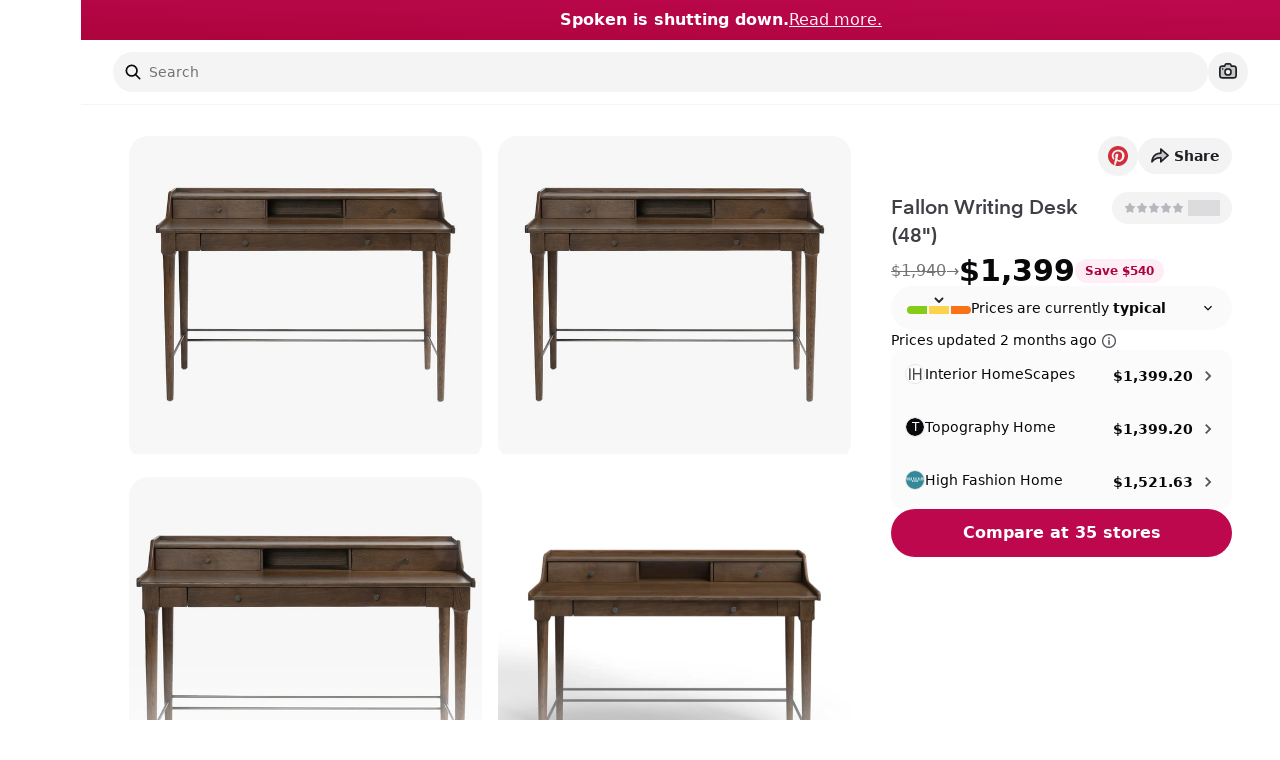

--- FILE ---
content_type: application/javascript; charset=utf-8
request_url: https://www.spoken.io/_next/static/chunks/9076-5fedf74bab86c5c7.js
body_size: 14300
content:
!function(){try{var e="undefined"!=typeof window?window:"undefined"!=typeof global?global:"undefined"!=typeof self?self:{},t=(new e.Error).stack;t&&(e._sentryDebugIds=e._sentryDebugIds||{},e._sentryDebugIds[t]="888f2a17-fa63-49c4-9dee-03292bcfd33a",e._sentryDebugIdIdentifier="sentry-dbid-888f2a17-fa63-49c4-9dee-03292bcfd33a")}catch(e){}}(),function(){try{var e="undefined"!=typeof window?window:"undefined"!=typeof global?global:"undefined"!=typeof self?self:{},t=(new e.Error).stack;t&&(e._sentryDebugIds=e._sentryDebugIds||{},e._sentryDebugIds[t]="888f2a17-fa63-49c4-9dee-03292bcfd33a",e._sentryDebugIdIdentifier="sentry-dbid-888f2a17-fa63-49c4-9dee-03292bcfd33a")}catch(e){}}();var _sentryModuleMetadataGlobal="undefined"!=typeof window?window:"undefined"!=typeof global?global:"undefined"!=typeof self?self:{};_sentryModuleMetadataGlobal._sentryModuleMetadata=_sentryModuleMetadataGlobal._sentryModuleMetadata||{},_sentryModuleMetadataGlobal._sentryModuleMetadata[new _sentryModuleMetadataGlobal.Error().stack]=Object.assign({},_sentryModuleMetadataGlobal._sentryModuleMetadata[new _sentryModuleMetadataGlobal.Error().stack],{"_sentryBundlerPluginAppKey:5ahnbiou00gfIcPheynuecIoksZWNJStdHQXwbwVXEc=":!0});var _global="undefined"!=typeof window?window:"undefined"!=typeof global?global:"undefined"!=typeof self?self:{};"use strict";_global.SENTRY_RELEASE={id:"78f64a298e5c50cbd6f60eb641b9a7d2829c1aa1"},(self.webpackChunk_N_E=self.webpackChunk_N_E||[]).push([[9076],{59076:function(e,t,r){let a;r.d(t,{Ry:function(){return e4},Z_:function(){return eU},z:function(){return c}});var n,i,s,d,u,o,l,c={};r.r(c),r.d(c,{BRAND:function(){return eP},DIRTY:function(){return O},EMPTY_PATH:function(){return x},INVALID:function(){return T},NEVER:function(){return ty},OK:function(){return C},ParseStatus:function(){return Z},Schema:function(){return P},ZodAny:function(){return eu},ZodArray:function(){return eh},ZodBigInt:function(){return er},ZodBoolean:function(){return ea},ZodBranded:function(){return eM},ZodCatch:function(){return eE},ZodDate:function(){return en},ZodDefault:function(){return eI},ZodDiscriminatedUnion:function(){return e_},ZodEffects:function(){return eA},ZodEnum:function(){return eO},ZodError:function(){return _},ZodFirstPartyTypeKind:function(){return l},ZodFunction:function(){return ex},ZodIntersection:function(){return ey},ZodIssueCode:function(){return f},ZodLazy:function(){return ew},ZodLiteral:function(){return eZ},ZodMap:function(){return eb},ZodNaN:function(){return eR},ZodNativeEnum:function(){return eC},ZodNever:function(){return el},ZodNull:function(){return ed},ZodNullable:function(){return ej},ZodNumber:function(){return et},ZodObject:function(){return ep},ZodOptional:function(){return eS},ZodParsedType:function(){return h},ZodPipeline:function(){return e$},ZodPromise:function(){return eN},ZodReadonly:function(){return eF},ZodRecord:function(){return ev},ZodSchema:function(){return P},ZodSet:function(){return ek},ZodString:function(){return ee},ZodSymbol:function(){return ei},ZodTransformer:function(){return eA},ZodTuple:function(){return eg},ZodType:function(){return P},ZodUndefined:function(){return es},ZodUnion:function(){return ef},ZodUnknown:function(){return eo},ZodVoid:function(){return ec},addIssueToContext:function(){return w},any:function(){return eX},array:function(){return e9},bigint:function(){return eW},boolean:function(){return eq},coerce:function(){return t_},custom:function(){return eL},date:function(){return eG},datetimeRegex:function(){return Q},defaultErrorMap:function(){return y},discriminatedUnion:function(){return e5},effect:function(){return tu},enum:function(){return ti},function:function(){return tr},getErrorMap:function(){return b},getParsedType:function(){return p},instanceof:function(){return eV},intersection:function(){return e6},isAborted:function(){return N},isAsync:function(){return j},isDirty:function(){return A},isValid:function(){return S},late:function(){return ez},lazy:function(){return ta},literal:function(){return tn},makeIssue:function(){return k},map:function(){return te},nan:function(){return eB},nativeEnum:function(){return ts},never:function(){return e0},null:function(){return eH},nullable:function(){return tl},number:function(){return eK},object:function(){return e4},objectUtil:function(){return u},oboolean:function(){return tm},onumber:function(){return tf},optional:function(){return to},ostring:function(){return tp},pipeline:function(){return th},preprocess:function(){return tc},promise:function(){return td},quotelessJson:function(){return m},record:function(){return e7},set:function(){return tt},setErrorMap:function(){return v},strictObject:function(){return e2},string:function(){return eU},symbol:function(){return eJ},transformer:function(){return tu},tuple:function(){return e8},undefined:function(){return eY},union:function(){return e3},unknown:function(){return eQ},util:function(){return d},void:function(){return e1}}),(n=d||(d={})).assertEqual=e=>{},n.assertIs=function(e){},n.assertNever=function(e){throw Error()},n.arrayToEnum=e=>{let t={};for(let r of e)t[r]=r;return t},n.getValidEnumValues=e=>{let t=n.objectKeys(e).filter(t=>"number"!=typeof e[e[t]]),r={};for(let a of t)r[a]=e[a];return n.objectValues(r)},n.objectValues=e=>n.objectKeys(e).map(function(t){return e[t]}),n.objectKeys="function"==typeof Object.keys?e=>Object.keys(e):e=>{let t=[];for(let r in e)Object.prototype.hasOwnProperty.call(e,r)&&t.push(r);return t},n.find=(e,t)=>{for(let r of e)if(t(r))return r},n.isInteger="function"==typeof Number.isInteger?e=>Number.isInteger(e):e=>"number"==typeof e&&Number.isFinite(e)&&Math.floor(e)===e,n.joinValues=function(e,t=" | "){return e.map(e=>"string"==typeof e?`'${e}'`:e).join(t)},n.jsonStringifyReplacer=(e,t)=>"bigint"==typeof t?t.toString():t,(u||(u={})).mergeShapes=(e,t)=>({...e,...t});let h=d.arrayToEnum(["string","nan","number","integer","float","boolean","date","bigint","symbol","function","undefined","null","array","object","unknown","promise","void","never","map","set"]),p=e=>{switch(typeof e){case"undefined":return h.undefined;case"string":return h.string;case"number":return Number.isNaN(e)?h.nan:h.number;case"boolean":return h.boolean;case"function":return h.function;case"bigint":return h.bigint;case"symbol":return h.symbol;case"object":if(Array.isArray(e))return h.array;if(null===e)return h.null;if(e.then&&"function"==typeof e.then&&e.catch&&"function"==typeof e.catch)return h.promise;if("undefined"!=typeof Map&&e instanceof Map)return h.map;if("undefined"!=typeof Set&&e instanceof Set)return h.set;if("undefined"!=typeof Date&&e instanceof Date)return h.date;return h.object;default:return h.unknown}},f=d.arrayToEnum(["invalid_type","invalid_literal","custom","invalid_union","invalid_union_discriminator","invalid_enum_value","unrecognized_keys","invalid_arguments","invalid_return_type","invalid_date","invalid_string","too_small","too_big","invalid_intersection_types","not_multiple_of","not_finite"]),m=e=>JSON.stringify(e,null,2).replace(/"([^"]+)":/g,"$1:");class _ extends Error{get errors(){return this.issues}constructor(e){super(),this.issues=[],this.addIssue=e=>{this.issues=[...this.issues,e]},this.addIssues=(e=[])=>{this.issues=[...this.issues,...e]};let t=new.target.prototype;Object.setPrototypeOf?Object.setPrototypeOf(this,t):this.__proto__=t,this.name="ZodError",this.issues=e}format(e){let t=e||function(e){return e.message},r={_errors:[]},a=e=>{for(let n of e.issues)if("invalid_union"===n.code)n.unionErrors.map(a);else if("invalid_return_type"===n.code)a(n.returnTypeError);else if("invalid_arguments"===n.code)a(n.argumentsError);else if(0===n.path.length)r._errors.push(t(n));else{let e=r,a=0;for(;a<n.path.length;){let r=n.path[a];a===n.path.length-1?(e[r]=e[r]||{_errors:[]},e[r]._errors.push(t(n))):e[r]=e[r]||{_errors:[]},e=e[r],a++}}};return a(this),r}static assert(e){if(!(e instanceof _))throw Error(`Not a ZodError: ${e}`)}toString(){return this.message}get message(){return JSON.stringify(this.issues,d.jsonStringifyReplacer,2)}get isEmpty(){return 0===this.issues.length}flatten(e=e=>e.message){let t={},r=[];for(let a of this.issues)a.path.length>0?(t[a.path[0]]=t[a.path[0]]||[],t[a.path[0]].push(e(a))):r.push(e(a));return{formErrors:r,fieldErrors:t}}get formErrors(){return this.flatten()}}_.create=e=>new _(e);var y=(e,t)=>{let r;switch(e.code){case f.invalid_type:r=e.received===h.undefined?"Required":`Expected ${e.expected}, received ${e.received}`;break;case f.invalid_literal:r=`Invalid literal value, expected ${JSON.stringify(e.expected,d.jsonStringifyReplacer)}`;break;case f.unrecognized_keys:r=`Unrecognized key(s) in object: ${d.joinValues(e.keys,", ")}`;break;case f.invalid_union:r="Invalid input";break;case f.invalid_union_discriminator:r=`Invalid discriminator value. Expected ${d.joinValues(e.options)}`;break;case f.invalid_enum_value:r=`Invalid enum value. Expected ${d.joinValues(e.options)}, received '${e.received}'`;break;case f.invalid_arguments:r="Invalid function arguments";break;case f.invalid_return_type:r="Invalid function return type";break;case f.invalid_date:r="Invalid date";break;case f.invalid_string:"object"==typeof e.validation?"includes"in e.validation?(r=`Invalid input: must include "${e.validation.includes}"`,"number"==typeof e.validation.position&&(r=`${r} at one or more positions greater than or equal to ${e.validation.position}`)):"startsWith"in e.validation?r=`Invalid input: must start with "${e.validation.startsWith}"`:"endsWith"in e.validation?r=`Invalid input: must end with "${e.validation.endsWith}"`:d.assertNever(e.validation):r="regex"!==e.validation?`Invalid ${e.validation}`:"Invalid";break;case f.too_small:r="array"===e.type?`Array must contain ${e.exact?"exactly":e.inclusive?"at least":"more than"} ${e.minimum} element(s)`:"string"===e.type?`String must contain ${e.exact?"exactly":e.inclusive?"at least":"over"} ${e.minimum} character(s)`:"number"===e.type?`Number must be ${e.exact?"exactly equal to ":e.inclusive?"greater than or equal to ":"greater than "}${e.minimum}`:"date"===e.type?`Date must be ${e.exact?"exactly equal to ":e.inclusive?"greater than or equal to ":"greater than "}${new Date(Number(e.minimum))}`:"Invalid input";break;case f.too_big:r="array"===e.type?`Array must contain ${e.exact?"exactly":e.inclusive?"at most":"less than"} ${e.maximum} element(s)`:"string"===e.type?`String must contain ${e.exact?"exactly":e.inclusive?"at most":"under"} ${e.maximum} character(s)`:"number"===e.type?`Number must be ${e.exact?"exactly":e.inclusive?"less than or equal to":"less than"} ${e.maximum}`:"bigint"===e.type?`BigInt must be ${e.exact?"exactly":e.inclusive?"less than or equal to":"less than"} ${e.maximum}`:"date"===e.type?`Date must be ${e.exact?"exactly":e.inclusive?"smaller than or equal to":"smaller than"} ${new Date(Number(e.maximum))}`:"Invalid input";break;case f.custom:r="Invalid input";break;case f.invalid_intersection_types:r="Intersection results could not be merged";break;case f.not_multiple_of:r=`Number must be a multiple of ${e.multipleOf}`;break;case f.not_finite:r="Number must be finite";break;default:r=t.defaultError,d.assertNever(e)}return{message:r}};let g=y;function v(e){g=e}function b(){return g}let k=e=>{let{data:t,path:r,errorMaps:a,issueData:n}=e,i=[...r,...n.path||[]],s={...n,path:i};if(void 0!==n.message)return{...n,path:i,message:n.message};let d="";for(let e of a.filter(e=>!!e).slice().reverse())d=e(s,{data:t,defaultError:d}).message;return{...n,path:i,message:d}},x=[];function w(e,t){let r=g,a=k({issueData:t,data:e.data,path:e.path,errorMaps:[e.common.contextualErrorMap,e.schemaErrorMap,r,r===y?void 0:y].filter(e=>!!e)});e.common.issues.push(a)}class Z{constructor(){this.value="valid"}dirty(){"valid"===this.value&&(this.value="dirty")}abort(){"aborted"!==this.value&&(this.value="aborted")}static mergeArray(e,t){let r=[];for(let a of t){if("aborted"===a.status)return T;"dirty"===a.status&&e.dirty(),r.push(a.value)}return{status:e.value,value:r}}static async mergeObjectAsync(e,t){let r=[];for(let e of t){let t=await e.key,a=await e.value;r.push({key:t,value:a})}return Z.mergeObjectSync(e,r)}static mergeObjectSync(e,t){let r={};for(let a of t){let{key:t,value:n}=a;if("aborted"===t.status||"aborted"===n.status)return T;"dirty"===t.status&&e.dirty(),"dirty"===n.status&&e.dirty(),"__proto__"!==t.value&&(void 0!==n.value||a.alwaysSet)&&(r[t.value]=n.value)}return{status:e.value,value:r}}}let T=Object.freeze({status:"aborted"}),O=e=>({status:"dirty",value:e}),C=e=>({status:"valid",value:e}),N=e=>"aborted"===e.status,A=e=>"dirty"===e.status,S=e=>"valid"===e.status,j=e=>"undefined"!=typeof Promise&&e instanceof Promise;(i=o||(o={})).errToObj=e=>"string"==typeof e?{message:e}:e||{},i.toString=e=>"string"==typeof e?e:e?.message;class I{constructor(e,t,r,a){this._cachedPath=[],this.parent=e,this.data=t,this._path=r,this._key=a}get path(){return this._cachedPath.length||(Array.isArray(this._key)?this._cachedPath.push(...this._path,...this._key):this._cachedPath.push(...this._path,this._key)),this._cachedPath}}let E=(e,t)=>{if(S(t))return{success:!0,data:t.value};if(!e.common.issues.length)throw Error("Validation failed but no issues detected.");return{success:!1,get error(){if(this._error)return this._error;let t=new _(e.common.issues);return this._error=t,this._error}}};function R(e){if(!e)return{};let{errorMap:t,invalid_type_error:r,required_error:a,description:n}=e;if(t&&(r||a))throw Error('Can\'t use "invalid_type_error" or "required_error" in conjunction with custom error map.');return t?{errorMap:t,description:n}:{errorMap:(t,n)=>{let{message:i}=e;return"invalid_enum_value"===t.code?{message:i??n.defaultError}:void 0===n.data?{message:i??a??n.defaultError}:"invalid_type"!==t.code?{message:n.defaultError}:{message:i??r??n.defaultError}},description:n}}class P{get description(){return this._def.description}_getType(e){return p(e.data)}_getOrReturnCtx(e,t){return t||{common:e.parent.common,data:e.data,parsedType:p(e.data),schemaErrorMap:this._def.errorMap,path:e.path,parent:e.parent}}_processInputParams(e){return{status:new Z,ctx:{common:e.parent.common,data:e.data,parsedType:p(e.data),schemaErrorMap:this._def.errorMap,path:e.path,parent:e.parent}}}_parseSync(e){let t=this._parse(e);if(j(t))throw Error("Synchronous parse encountered promise.");return t}_parseAsync(e){return Promise.resolve(this._parse(e))}parse(e,t){let r=this.safeParse(e,t);if(r.success)return r.data;throw r.error}safeParse(e,t){let r={common:{issues:[],async:t?.async??!1,contextualErrorMap:t?.errorMap},path:t?.path||[],schemaErrorMap:this._def.errorMap,parent:null,data:e,parsedType:p(e)},a=this._parseSync({data:e,path:r.path,parent:r});return E(r,a)}"~validate"(e){let t={common:{issues:[],async:!!this["~standard"].async},path:[],schemaErrorMap:this._def.errorMap,parent:null,data:e,parsedType:p(e)};if(!this["~standard"].async)try{let r=this._parseSync({data:e,path:[],parent:t});return S(r)?{value:r.value}:{issues:t.common.issues}}catch(e){e?.message?.toLowerCase()?.includes("encountered")&&(this["~standard"].async=!0),t.common={issues:[],async:!0}}return this._parseAsync({data:e,path:[],parent:t}).then(e=>S(e)?{value:e.value}:{issues:t.common.issues})}async parseAsync(e,t){let r=await this.safeParseAsync(e,t);if(r.success)return r.data;throw r.error}async safeParseAsync(e,t){let r={common:{issues:[],contextualErrorMap:t?.errorMap,async:!0},path:t?.path||[],schemaErrorMap:this._def.errorMap,parent:null,data:e,parsedType:p(e)},a=this._parse({data:e,path:r.path,parent:r});return E(r,await (j(a)?a:Promise.resolve(a)))}refine(e,t){let r=e=>"string"==typeof t||void 0===t?{message:t}:"function"==typeof t?t(e):t;return this._refinement((t,a)=>{let n=e(t),i=()=>a.addIssue({code:f.custom,...r(t)});return"undefined"!=typeof Promise&&n instanceof Promise?n.then(e=>!!e||(i(),!1)):!!n||(i(),!1)})}refinement(e,t){return this._refinement((r,a)=>!!e(r)||(a.addIssue("function"==typeof t?t(r,a):t),!1))}_refinement(e){return new eA({schema:this,typeName:l.ZodEffects,effect:{type:"refinement",refinement:e}})}superRefine(e){return this._refinement(e)}constructor(e){this.spa=this.safeParseAsync,this._def=e,this.parse=this.parse.bind(this),this.safeParse=this.safeParse.bind(this),this.parseAsync=this.parseAsync.bind(this),this.safeParseAsync=this.safeParseAsync.bind(this),this.spa=this.spa.bind(this),this.refine=this.refine.bind(this),this.refinement=this.refinement.bind(this),this.superRefine=this.superRefine.bind(this),this.optional=this.optional.bind(this),this.nullable=this.nullable.bind(this),this.nullish=this.nullish.bind(this),this.array=this.array.bind(this),this.promise=this.promise.bind(this),this.or=this.or.bind(this),this.and=this.and.bind(this),this.transform=this.transform.bind(this),this.brand=this.brand.bind(this),this.default=this.default.bind(this),this.catch=this.catch.bind(this),this.describe=this.describe.bind(this),this.pipe=this.pipe.bind(this),this.readonly=this.readonly.bind(this),this.isNullable=this.isNullable.bind(this),this.isOptional=this.isOptional.bind(this),this["~standard"]={version:1,vendor:"zod",validate:e=>this["~validate"](e)}}optional(){return eS.create(this,this._def)}nullable(){return ej.create(this,this._def)}nullish(){return this.nullable().optional()}array(){return eh.create(this)}promise(){return eN.create(this,this._def)}or(e){return ef.create([this,e],this._def)}and(e){return ey.create(this,e,this._def)}transform(e){return new eA({...R(this._def),schema:this,typeName:l.ZodEffects,effect:{type:"transform",transform:e}})}default(e){return new eI({...R(this._def),innerType:this,defaultValue:"function"==typeof e?e:()=>e,typeName:l.ZodDefault})}brand(){return new eM({typeName:l.ZodBranded,type:this,...R(this._def)})}catch(e){return new eE({...R(this._def),innerType:this,catchValue:"function"==typeof e?e:()=>e,typeName:l.ZodCatch})}describe(e){return new this.constructor({...this._def,description:e})}pipe(e){return e$.create(this,e)}readonly(){return eF.create(this)}isOptional(){return this.safeParse(void 0).success}isNullable(){return this.safeParse(null).success}}let M=/^c[^\s-]{8,}$/i,$=/^[0-9a-z]+$/,F=/^[0-9A-HJKMNP-TV-Z]{26}$/i,D=/^[0-9a-fA-F]{8}\b-[0-9a-fA-F]{4}\b-[0-9a-fA-F]{4}\b-[0-9a-fA-F]{4}\b-[0-9a-fA-F]{12}$/i,L=/^[a-z0-9_-]{21}$/i,z=/^[A-Za-z0-9-_]+\.[A-Za-z0-9-_]+\.[A-Za-z0-9-_]*$/,V=/^[-+]?P(?!$)(?:(?:[-+]?\d+Y)|(?:[-+]?\d+[.,]\d+Y$))?(?:(?:[-+]?\d+M)|(?:[-+]?\d+[.,]\d+M$))?(?:(?:[-+]?\d+W)|(?:[-+]?\d+[.,]\d+W$))?(?:(?:[-+]?\d+D)|(?:[-+]?\d+[.,]\d+D$))?(?:T(?=[\d+-])(?:(?:[-+]?\d+H)|(?:[-+]?\d+[.,]\d+H$))?(?:(?:[-+]?\d+M)|(?:[-+]?\d+[.,]\d+M$))?(?:[-+]?\d+(?:[.,]\d+)?S)?)??$/,U=/^(?!\.)(?!.*\.\.)([A-Z0-9_'+\-\.]*)[A-Z0-9_+-]@([A-Z0-9][A-Z0-9\-]*\.)+[A-Z]{2,}$/i,K=/^(?:(?:25[0-5]|2[0-4][0-9]|1[0-9][0-9]|[1-9][0-9]|[0-9])\.){3}(?:25[0-5]|2[0-4][0-9]|1[0-9][0-9]|[1-9][0-9]|[0-9])$/,B=/^(?:(?:25[0-5]|2[0-4][0-9]|1[0-9][0-9]|[1-9][0-9]|[0-9])\.){3}(?:25[0-5]|2[0-4][0-9]|1[0-9][0-9]|[1-9][0-9]|[0-9])\/(3[0-2]|[12]?[0-9])$/,W=/^(([0-9a-fA-F]{1,4}:){7,7}[0-9a-fA-F]{1,4}|([0-9a-fA-F]{1,4}:){1,7}:|([0-9a-fA-F]{1,4}:){1,6}:[0-9a-fA-F]{1,4}|([0-9a-fA-F]{1,4}:){1,5}(:[0-9a-fA-F]{1,4}){1,2}|([0-9a-fA-F]{1,4}:){1,4}(:[0-9a-fA-F]{1,4}){1,3}|([0-9a-fA-F]{1,4}:){1,3}(:[0-9a-fA-F]{1,4}){1,4}|([0-9a-fA-F]{1,4}:){1,2}(:[0-9a-fA-F]{1,4}){1,5}|[0-9a-fA-F]{1,4}:((:[0-9a-fA-F]{1,4}){1,6})|:((:[0-9a-fA-F]{1,4}){1,7}|:)|fe80:(:[0-9a-fA-F]{0,4}){0,4}%[0-9a-zA-Z]{1,}|::(ffff(:0{1,4}){0,1}:){0,1}((25[0-5]|(2[0-4]|1{0,1}[0-9]){0,1}[0-9])\.){3,3}(25[0-5]|(2[0-4]|1{0,1}[0-9]){0,1}[0-9])|([0-9a-fA-F]{1,4}:){1,4}:((25[0-5]|(2[0-4]|1{0,1}[0-9]){0,1}[0-9])\.){3,3}(25[0-5]|(2[0-4]|1{0,1}[0-9]){0,1}[0-9]))$/,q=/^(([0-9a-fA-F]{1,4}:){7,7}[0-9a-fA-F]{1,4}|([0-9a-fA-F]{1,4}:){1,7}:|([0-9a-fA-F]{1,4}:){1,6}:[0-9a-fA-F]{1,4}|([0-9a-fA-F]{1,4}:){1,5}(:[0-9a-fA-F]{1,4}){1,2}|([0-9a-fA-F]{1,4}:){1,4}(:[0-9a-fA-F]{1,4}){1,3}|([0-9a-fA-F]{1,4}:){1,3}(:[0-9a-fA-F]{1,4}){1,4}|([0-9a-fA-F]{1,4}:){1,2}(:[0-9a-fA-F]{1,4}){1,5}|[0-9a-fA-F]{1,4}:((:[0-9a-fA-F]{1,4}){1,6})|:((:[0-9a-fA-F]{1,4}){1,7}|:)|fe80:(:[0-9a-fA-F]{0,4}){0,4}%[0-9a-zA-Z]{1,}|::(ffff(:0{1,4}){0,1}:){0,1}((25[0-5]|(2[0-4]|1{0,1}[0-9]){0,1}[0-9])\.){3,3}(25[0-5]|(2[0-4]|1{0,1}[0-9]){0,1}[0-9])|([0-9a-fA-F]{1,4}:){1,4}:((25[0-5]|(2[0-4]|1{0,1}[0-9]){0,1}[0-9])\.){3,3}(25[0-5]|(2[0-4]|1{0,1}[0-9]){0,1}[0-9]))\/(12[0-8]|1[01][0-9]|[1-9]?[0-9])$/,G=/^([0-9a-zA-Z+/]{4})*(([0-9a-zA-Z+/]{2}==)|([0-9a-zA-Z+/]{3}=))?$/,J=/^([0-9a-zA-Z-_]{4})*(([0-9a-zA-Z-_]{2}(==)?)|([0-9a-zA-Z-_]{3}(=)?))?$/,Y="((\\d\\d[2468][048]|\\d\\d[13579][26]|\\d\\d0[48]|[02468][048]00|[13579][26]00)-02-29|\\d{4}-((0[13578]|1[02])-(0[1-9]|[12]\\d|3[01])|(0[469]|11)-(0[1-9]|[12]\\d|30)|(02)-(0[1-9]|1\\d|2[0-8])))",H=RegExp(`^${Y}$`);function X(e){let t="[0-5]\\d";e.precision?t=`${t}\\.\\d{${e.precision}}`:null==e.precision&&(t=`${t}(\\.\\d+)?`);let r=e.precision?"+":"?";return`([01]\\d|2[0-3]):[0-5]\\d(:${t})${r}`}function Q(e){let t=`${Y}T${X(e)}`,r=[];return r.push(e.local?"Z?":"Z"),e.offset&&r.push("([+-]\\d{2}:?\\d{2})"),t=`${t}(${r.join("|")})`,RegExp(`^${t}$`)}class ee extends P{_parse(e){var t,r,n,i;let s;if(this._def.coerce&&(e.data=String(e.data)),this._getType(e)!==h.string){let t=this._getOrReturnCtx(e);return w(t,{code:f.invalid_type,expected:h.string,received:t.parsedType}),T}let u=new Z;for(let o of this._def.checks)if("min"===o.kind)e.data.length<o.value&&(w(s=this._getOrReturnCtx(e,s),{code:f.too_small,minimum:o.value,type:"string",inclusive:!0,exact:!1,message:o.message}),u.dirty());else if("max"===o.kind)e.data.length>o.value&&(w(s=this._getOrReturnCtx(e,s),{code:f.too_big,maximum:o.value,type:"string",inclusive:!0,exact:!1,message:o.message}),u.dirty());else if("length"===o.kind){let t=e.data.length>o.value,r=e.data.length<o.value;(t||r)&&(s=this._getOrReturnCtx(e,s),t?w(s,{code:f.too_big,maximum:o.value,type:"string",inclusive:!0,exact:!0,message:o.message}):r&&w(s,{code:f.too_small,minimum:o.value,type:"string",inclusive:!0,exact:!0,message:o.message}),u.dirty())}else if("email"===o.kind)U.test(e.data)||(w(s=this._getOrReturnCtx(e,s),{validation:"email",code:f.invalid_string,message:o.message}),u.dirty());else if("emoji"===o.kind)a||(a=RegExp("^(\\p{Extended_Pictographic}|\\p{Emoji_Component})+$","u")),a.test(e.data)||(w(s=this._getOrReturnCtx(e,s),{validation:"emoji",code:f.invalid_string,message:o.message}),u.dirty());else if("uuid"===o.kind)D.test(e.data)||(w(s=this._getOrReturnCtx(e,s),{validation:"uuid",code:f.invalid_string,message:o.message}),u.dirty());else if("nanoid"===o.kind)L.test(e.data)||(w(s=this._getOrReturnCtx(e,s),{validation:"nanoid",code:f.invalid_string,message:o.message}),u.dirty());else if("cuid"===o.kind)M.test(e.data)||(w(s=this._getOrReturnCtx(e,s),{validation:"cuid",code:f.invalid_string,message:o.message}),u.dirty());else if("cuid2"===o.kind)$.test(e.data)||(w(s=this._getOrReturnCtx(e,s),{validation:"cuid2",code:f.invalid_string,message:o.message}),u.dirty());else if("ulid"===o.kind)F.test(e.data)||(w(s=this._getOrReturnCtx(e,s),{validation:"ulid",code:f.invalid_string,message:o.message}),u.dirty());else if("url"===o.kind)try{new URL(e.data)}catch{w(s=this._getOrReturnCtx(e,s),{validation:"url",code:f.invalid_string,message:o.message}),u.dirty()}else"regex"===o.kind?(o.regex.lastIndex=0,o.regex.test(e.data)||(w(s=this._getOrReturnCtx(e,s),{validation:"regex",code:f.invalid_string,message:o.message}),u.dirty())):"trim"===o.kind?e.data=e.data.trim():"includes"===o.kind?e.data.includes(o.value,o.position)||(w(s=this._getOrReturnCtx(e,s),{code:f.invalid_string,validation:{includes:o.value,position:o.position},message:o.message}),u.dirty()):"toLowerCase"===o.kind?e.data=e.data.toLowerCase():"toUpperCase"===o.kind?e.data=e.data.toUpperCase():"startsWith"===o.kind?e.data.startsWith(o.value)||(w(s=this._getOrReturnCtx(e,s),{code:f.invalid_string,validation:{startsWith:o.value},message:o.message}),u.dirty()):"endsWith"===o.kind?e.data.endsWith(o.value)||(w(s=this._getOrReturnCtx(e,s),{code:f.invalid_string,validation:{endsWith:o.value},message:o.message}),u.dirty()):"datetime"===o.kind?Q(o).test(e.data)||(w(s=this._getOrReturnCtx(e,s),{code:f.invalid_string,validation:"datetime",message:o.message}),u.dirty()):"date"===o.kind?H.test(e.data)||(w(s=this._getOrReturnCtx(e,s),{code:f.invalid_string,validation:"date",message:o.message}),u.dirty()):"time"===o.kind?RegExp(`^${X(o)}$`).test(e.data)||(w(s=this._getOrReturnCtx(e,s),{code:f.invalid_string,validation:"time",message:o.message}),u.dirty()):"duration"===o.kind?V.test(e.data)||(w(s=this._getOrReturnCtx(e,s),{validation:"duration",code:f.invalid_string,message:o.message}),u.dirty()):"ip"===o.kind?(t=e.data,("v4"===(r=o.version)||!r)&&K.test(t)||("v6"===r||!r)&&W.test(t)||(w(s=this._getOrReturnCtx(e,s),{validation:"ip",code:f.invalid_string,message:o.message}),u.dirty())):"jwt"===o.kind?!function(e,t){if(!z.test(e))return!1;try{let[r]=e.split("."),a=r.replace(/-/g,"+").replace(/_/g,"/").padEnd(r.length+(4-r.length%4)%4,"="),n=JSON.parse(atob(a));if("object"!=typeof n||null===n||"typ"in n&&n?.typ!=="JWT"||!n.alg||t&&n.alg!==t)return!1;return!0}catch{return!1}}(e.data,o.alg)&&(w(s=this._getOrReturnCtx(e,s),{validation:"jwt",code:f.invalid_string,message:o.message}),u.dirty()):"cidr"===o.kind?(n=e.data,("v4"===(i=o.version)||!i)&&B.test(n)||("v6"===i||!i)&&q.test(n)||(w(s=this._getOrReturnCtx(e,s),{validation:"cidr",code:f.invalid_string,message:o.message}),u.dirty())):"base64"===o.kind?G.test(e.data)||(w(s=this._getOrReturnCtx(e,s),{validation:"base64",code:f.invalid_string,message:o.message}),u.dirty()):"base64url"===o.kind?J.test(e.data)||(w(s=this._getOrReturnCtx(e,s),{validation:"base64url",code:f.invalid_string,message:o.message}),u.dirty()):d.assertNever(o);return{status:u.value,value:e.data}}_regex(e,t,r){return this.refinement(t=>e.test(t),{validation:t,code:f.invalid_string,...o.errToObj(r)})}_addCheck(e){return new ee({...this._def,checks:[...this._def.checks,e]})}email(e){return this._addCheck({kind:"email",...o.errToObj(e)})}url(e){return this._addCheck({kind:"url",...o.errToObj(e)})}emoji(e){return this._addCheck({kind:"emoji",...o.errToObj(e)})}uuid(e){return this._addCheck({kind:"uuid",...o.errToObj(e)})}nanoid(e){return this._addCheck({kind:"nanoid",...o.errToObj(e)})}cuid(e){return this._addCheck({kind:"cuid",...o.errToObj(e)})}cuid2(e){return this._addCheck({kind:"cuid2",...o.errToObj(e)})}ulid(e){return this._addCheck({kind:"ulid",...o.errToObj(e)})}base64(e){return this._addCheck({kind:"base64",...o.errToObj(e)})}base64url(e){return this._addCheck({kind:"base64url",...o.errToObj(e)})}jwt(e){return this._addCheck({kind:"jwt",...o.errToObj(e)})}ip(e){return this._addCheck({kind:"ip",...o.errToObj(e)})}cidr(e){return this._addCheck({kind:"cidr",...o.errToObj(e)})}datetime(e){return"string"==typeof e?this._addCheck({kind:"datetime",precision:null,offset:!1,local:!1,message:e}):this._addCheck({kind:"datetime",precision:void 0===e?.precision?null:e?.precision,offset:e?.offset??!1,local:e?.local??!1,...o.errToObj(e?.message)})}date(e){return this._addCheck({kind:"date",message:e})}time(e){return"string"==typeof e?this._addCheck({kind:"time",precision:null,message:e}):this._addCheck({kind:"time",precision:void 0===e?.precision?null:e?.precision,...o.errToObj(e?.message)})}duration(e){return this._addCheck({kind:"duration",...o.errToObj(e)})}regex(e,t){return this._addCheck({kind:"regex",regex:e,...o.errToObj(t)})}includes(e,t){return this._addCheck({kind:"includes",value:e,position:t?.position,...o.errToObj(t?.message)})}startsWith(e,t){return this._addCheck({kind:"startsWith",value:e,...o.errToObj(t)})}endsWith(e,t){return this._addCheck({kind:"endsWith",value:e,...o.errToObj(t)})}min(e,t){return this._addCheck({kind:"min",value:e,...o.errToObj(t)})}max(e,t){return this._addCheck({kind:"max",value:e,...o.errToObj(t)})}length(e,t){return this._addCheck({kind:"length",value:e,...o.errToObj(t)})}nonempty(e){return this.min(1,o.errToObj(e))}trim(){return new ee({...this._def,checks:[...this._def.checks,{kind:"trim"}]})}toLowerCase(){return new ee({...this._def,checks:[...this._def.checks,{kind:"toLowerCase"}]})}toUpperCase(){return new ee({...this._def,checks:[...this._def.checks,{kind:"toUpperCase"}]})}get isDatetime(){return!!this._def.checks.find(e=>"datetime"===e.kind)}get isDate(){return!!this._def.checks.find(e=>"date"===e.kind)}get isTime(){return!!this._def.checks.find(e=>"time"===e.kind)}get isDuration(){return!!this._def.checks.find(e=>"duration"===e.kind)}get isEmail(){return!!this._def.checks.find(e=>"email"===e.kind)}get isURL(){return!!this._def.checks.find(e=>"url"===e.kind)}get isEmoji(){return!!this._def.checks.find(e=>"emoji"===e.kind)}get isUUID(){return!!this._def.checks.find(e=>"uuid"===e.kind)}get isNANOID(){return!!this._def.checks.find(e=>"nanoid"===e.kind)}get isCUID(){return!!this._def.checks.find(e=>"cuid"===e.kind)}get isCUID2(){return!!this._def.checks.find(e=>"cuid2"===e.kind)}get isULID(){return!!this._def.checks.find(e=>"ulid"===e.kind)}get isIP(){return!!this._def.checks.find(e=>"ip"===e.kind)}get isCIDR(){return!!this._def.checks.find(e=>"cidr"===e.kind)}get isBase64(){return!!this._def.checks.find(e=>"base64"===e.kind)}get isBase64url(){return!!this._def.checks.find(e=>"base64url"===e.kind)}get minLength(){let e=null;for(let t of this._def.checks)"min"===t.kind&&(null===e||t.value>e)&&(e=t.value);return e}get maxLength(){let e=null;for(let t of this._def.checks)"max"===t.kind&&(null===e||t.value<e)&&(e=t.value);return e}}ee.create=e=>new ee({checks:[],typeName:l.ZodString,coerce:e?.coerce??!1,...R(e)});class et extends P{constructor(){super(...arguments),this.min=this.gte,this.max=this.lte,this.step=this.multipleOf}_parse(e){let t;if(this._def.coerce&&(e.data=Number(e.data)),this._getType(e)!==h.number){let t=this._getOrReturnCtx(e);return w(t,{code:f.invalid_type,expected:h.number,received:t.parsedType}),T}let r=new Z;for(let a of this._def.checks)"int"===a.kind?d.isInteger(e.data)||(w(t=this._getOrReturnCtx(e,t),{code:f.invalid_type,expected:"integer",received:"float",message:a.message}),r.dirty()):"min"===a.kind?(a.inclusive?e.data<a.value:e.data<=a.value)&&(w(t=this._getOrReturnCtx(e,t),{code:f.too_small,minimum:a.value,type:"number",inclusive:a.inclusive,exact:!1,message:a.message}),r.dirty()):"max"===a.kind?(a.inclusive?e.data>a.value:e.data>=a.value)&&(w(t=this._getOrReturnCtx(e,t),{code:f.too_big,maximum:a.value,type:"number",inclusive:a.inclusive,exact:!1,message:a.message}),r.dirty()):"multipleOf"===a.kind?0!==function(e,t){let r=(e.toString().split(".")[1]||"").length,a=(t.toString().split(".")[1]||"").length,n=r>a?r:a;return Number.parseInt(e.toFixed(n).replace(".",""))%Number.parseInt(t.toFixed(n).replace(".",""))/10**n}(e.data,a.value)&&(w(t=this._getOrReturnCtx(e,t),{code:f.not_multiple_of,multipleOf:a.value,message:a.message}),r.dirty()):"finite"===a.kind?Number.isFinite(e.data)||(w(t=this._getOrReturnCtx(e,t),{code:f.not_finite,message:a.message}),r.dirty()):d.assertNever(a);return{status:r.value,value:e.data}}gte(e,t){return this.setLimit("min",e,!0,o.toString(t))}gt(e,t){return this.setLimit("min",e,!1,o.toString(t))}lte(e,t){return this.setLimit("max",e,!0,o.toString(t))}lt(e,t){return this.setLimit("max",e,!1,o.toString(t))}setLimit(e,t,r,a){return new et({...this._def,checks:[...this._def.checks,{kind:e,value:t,inclusive:r,message:o.toString(a)}]})}_addCheck(e){return new et({...this._def,checks:[...this._def.checks,e]})}int(e){return this._addCheck({kind:"int",message:o.toString(e)})}positive(e){return this._addCheck({kind:"min",value:0,inclusive:!1,message:o.toString(e)})}negative(e){return this._addCheck({kind:"max",value:0,inclusive:!1,message:o.toString(e)})}nonpositive(e){return this._addCheck({kind:"max",value:0,inclusive:!0,message:o.toString(e)})}nonnegative(e){return this._addCheck({kind:"min",value:0,inclusive:!0,message:o.toString(e)})}multipleOf(e,t){return this._addCheck({kind:"multipleOf",value:e,message:o.toString(t)})}finite(e){return this._addCheck({kind:"finite",message:o.toString(e)})}safe(e){return this._addCheck({kind:"min",inclusive:!0,value:Number.MIN_SAFE_INTEGER,message:o.toString(e)})._addCheck({kind:"max",inclusive:!0,value:Number.MAX_SAFE_INTEGER,message:o.toString(e)})}get minValue(){let e=null;for(let t of this._def.checks)"min"===t.kind&&(null===e||t.value>e)&&(e=t.value);return e}get maxValue(){let e=null;for(let t of this._def.checks)"max"===t.kind&&(null===e||t.value<e)&&(e=t.value);return e}get isInt(){return!!this._def.checks.find(e=>"int"===e.kind||"multipleOf"===e.kind&&d.isInteger(e.value))}get isFinite(){let e=null,t=null;for(let r of this._def.checks){if("finite"===r.kind||"int"===r.kind||"multipleOf"===r.kind)return!0;"min"===r.kind?(null===t||r.value>t)&&(t=r.value):"max"===r.kind&&(null===e||r.value<e)&&(e=r.value)}return Number.isFinite(t)&&Number.isFinite(e)}}et.create=e=>new et({checks:[],typeName:l.ZodNumber,coerce:e?.coerce||!1,...R(e)});class er extends P{constructor(){super(...arguments),this.min=this.gte,this.max=this.lte}_parse(e){let t;if(this._def.coerce)try{e.data=BigInt(e.data)}catch{return this._getInvalidInput(e)}if(this._getType(e)!==h.bigint)return this._getInvalidInput(e);let r=new Z;for(let a of this._def.checks)"min"===a.kind?(a.inclusive?e.data<a.value:e.data<=a.value)&&(w(t=this._getOrReturnCtx(e,t),{code:f.too_small,type:"bigint",minimum:a.value,inclusive:a.inclusive,message:a.message}),r.dirty()):"max"===a.kind?(a.inclusive?e.data>a.value:e.data>=a.value)&&(w(t=this._getOrReturnCtx(e,t),{code:f.too_big,type:"bigint",maximum:a.value,inclusive:a.inclusive,message:a.message}),r.dirty()):"multipleOf"===a.kind?e.data%a.value!==BigInt(0)&&(w(t=this._getOrReturnCtx(e,t),{code:f.not_multiple_of,multipleOf:a.value,message:a.message}),r.dirty()):d.assertNever(a);return{status:r.value,value:e.data}}_getInvalidInput(e){let t=this._getOrReturnCtx(e);return w(t,{code:f.invalid_type,expected:h.bigint,received:t.parsedType}),T}gte(e,t){return this.setLimit("min",e,!0,o.toString(t))}gt(e,t){return this.setLimit("min",e,!1,o.toString(t))}lte(e,t){return this.setLimit("max",e,!0,o.toString(t))}lt(e,t){return this.setLimit("max",e,!1,o.toString(t))}setLimit(e,t,r,a){return new er({...this._def,checks:[...this._def.checks,{kind:e,value:t,inclusive:r,message:o.toString(a)}]})}_addCheck(e){return new er({...this._def,checks:[...this._def.checks,e]})}positive(e){return this._addCheck({kind:"min",value:BigInt(0),inclusive:!1,message:o.toString(e)})}negative(e){return this._addCheck({kind:"max",value:BigInt(0),inclusive:!1,message:o.toString(e)})}nonpositive(e){return this._addCheck({kind:"max",value:BigInt(0),inclusive:!0,message:o.toString(e)})}nonnegative(e){return this._addCheck({kind:"min",value:BigInt(0),inclusive:!0,message:o.toString(e)})}multipleOf(e,t){return this._addCheck({kind:"multipleOf",value:e,message:o.toString(t)})}get minValue(){let e=null;for(let t of this._def.checks)"min"===t.kind&&(null===e||t.value>e)&&(e=t.value);return e}get maxValue(){let e=null;for(let t of this._def.checks)"max"===t.kind&&(null===e||t.value<e)&&(e=t.value);return e}}er.create=e=>new er({checks:[],typeName:l.ZodBigInt,coerce:e?.coerce??!1,...R(e)});class ea extends P{_parse(e){if(this._def.coerce&&(e.data=!!e.data),this._getType(e)!==h.boolean){let t=this._getOrReturnCtx(e);return w(t,{code:f.invalid_type,expected:h.boolean,received:t.parsedType}),T}return C(e.data)}}ea.create=e=>new ea({typeName:l.ZodBoolean,coerce:e?.coerce||!1,...R(e)});class en extends P{_parse(e){let t;if(this._def.coerce&&(e.data=new Date(e.data)),this._getType(e)!==h.date){let t=this._getOrReturnCtx(e);return w(t,{code:f.invalid_type,expected:h.date,received:t.parsedType}),T}if(Number.isNaN(e.data.getTime()))return w(this._getOrReturnCtx(e),{code:f.invalid_date}),T;let r=new Z;for(let a of this._def.checks)"min"===a.kind?e.data.getTime()<a.value&&(w(t=this._getOrReturnCtx(e,t),{code:f.too_small,message:a.message,inclusive:!0,exact:!1,minimum:a.value,type:"date"}),r.dirty()):"max"===a.kind?e.data.getTime()>a.value&&(w(t=this._getOrReturnCtx(e,t),{code:f.too_big,message:a.message,inclusive:!0,exact:!1,maximum:a.value,type:"date"}),r.dirty()):d.assertNever(a);return{status:r.value,value:new Date(e.data.getTime())}}_addCheck(e){return new en({...this._def,checks:[...this._def.checks,e]})}min(e,t){return this._addCheck({kind:"min",value:e.getTime(),message:o.toString(t)})}max(e,t){return this._addCheck({kind:"max",value:e.getTime(),message:o.toString(t)})}get minDate(){let e=null;for(let t of this._def.checks)"min"===t.kind&&(null===e||t.value>e)&&(e=t.value);return null!=e?new Date(e):null}get maxDate(){let e=null;for(let t of this._def.checks)"max"===t.kind&&(null===e||t.value<e)&&(e=t.value);return null!=e?new Date(e):null}}en.create=e=>new en({checks:[],coerce:e?.coerce||!1,typeName:l.ZodDate,...R(e)});class ei extends P{_parse(e){if(this._getType(e)!==h.symbol){let t=this._getOrReturnCtx(e);return w(t,{code:f.invalid_type,expected:h.symbol,received:t.parsedType}),T}return C(e.data)}}ei.create=e=>new ei({typeName:l.ZodSymbol,...R(e)});class es extends P{_parse(e){if(this._getType(e)!==h.undefined){let t=this._getOrReturnCtx(e);return w(t,{code:f.invalid_type,expected:h.undefined,received:t.parsedType}),T}return C(e.data)}}es.create=e=>new es({typeName:l.ZodUndefined,...R(e)});class ed extends P{_parse(e){if(this._getType(e)!==h.null){let t=this._getOrReturnCtx(e);return w(t,{code:f.invalid_type,expected:h.null,received:t.parsedType}),T}return C(e.data)}}ed.create=e=>new ed({typeName:l.ZodNull,...R(e)});class eu extends P{constructor(){super(...arguments),this._any=!0}_parse(e){return C(e.data)}}eu.create=e=>new eu({typeName:l.ZodAny,...R(e)});class eo extends P{constructor(){super(...arguments),this._unknown=!0}_parse(e){return C(e.data)}}eo.create=e=>new eo({typeName:l.ZodUnknown,...R(e)});class el extends P{_parse(e){let t=this._getOrReturnCtx(e);return w(t,{code:f.invalid_type,expected:h.never,received:t.parsedType}),T}}el.create=e=>new el({typeName:l.ZodNever,...R(e)});class ec extends P{_parse(e){if(this._getType(e)!==h.undefined){let t=this._getOrReturnCtx(e);return w(t,{code:f.invalid_type,expected:h.void,received:t.parsedType}),T}return C(e.data)}}ec.create=e=>new ec({typeName:l.ZodVoid,...R(e)});class eh extends P{_parse(e){let{ctx:t,status:r}=this._processInputParams(e),a=this._def;if(t.parsedType!==h.array)return w(t,{code:f.invalid_type,expected:h.array,received:t.parsedType}),T;if(null!==a.exactLength){let e=t.data.length>a.exactLength.value,n=t.data.length<a.exactLength.value;(e||n)&&(w(t,{code:e?f.too_big:f.too_small,minimum:n?a.exactLength.value:void 0,maximum:e?a.exactLength.value:void 0,type:"array",inclusive:!0,exact:!0,message:a.exactLength.message}),r.dirty())}if(null!==a.minLength&&t.data.length<a.minLength.value&&(w(t,{code:f.too_small,minimum:a.minLength.value,type:"array",inclusive:!0,exact:!1,message:a.minLength.message}),r.dirty()),null!==a.maxLength&&t.data.length>a.maxLength.value&&(w(t,{code:f.too_big,maximum:a.maxLength.value,type:"array",inclusive:!0,exact:!1,message:a.maxLength.message}),r.dirty()),t.common.async)return Promise.all([...t.data].map((e,r)=>a.type._parseAsync(new I(t,e,t.path,r)))).then(e=>Z.mergeArray(r,e));let n=[...t.data].map((e,r)=>a.type._parseSync(new I(t,e,t.path,r)));return Z.mergeArray(r,n)}get element(){return this._def.type}min(e,t){return new eh({...this._def,minLength:{value:e,message:o.toString(t)}})}max(e,t){return new eh({...this._def,maxLength:{value:e,message:o.toString(t)}})}length(e,t){return new eh({...this._def,exactLength:{value:e,message:o.toString(t)}})}nonempty(e){return this.min(1,e)}}eh.create=(e,t)=>new eh({type:e,minLength:null,maxLength:null,exactLength:null,typeName:l.ZodArray,...R(t)});class ep extends P{constructor(){super(...arguments),this._cached=null,this.nonstrict=this.passthrough,this.augment=this.extend}_getCached(){if(null!==this._cached)return this._cached;let e=this._def.shape(),t=d.objectKeys(e);return this._cached={shape:e,keys:t},this._cached}_parse(e){if(this._getType(e)!==h.object){let t=this._getOrReturnCtx(e);return w(t,{code:f.invalid_type,expected:h.object,received:t.parsedType}),T}let{status:t,ctx:r}=this._processInputParams(e),{shape:a,keys:n}=this._getCached(),i=[];if(!(this._def.catchall instanceof el&&"strip"===this._def.unknownKeys))for(let e in r.data)n.includes(e)||i.push(e);let s=[];for(let e of n){let t=a[e],n=r.data[e];s.push({key:{status:"valid",value:e},value:t._parse(new I(r,n,r.path,e)),alwaysSet:e in r.data})}if(this._def.catchall instanceof el){let e=this._def.unknownKeys;if("passthrough"===e)for(let e of i)s.push({key:{status:"valid",value:e},value:{status:"valid",value:r.data[e]}});else if("strict"===e)i.length>0&&(w(r,{code:f.unrecognized_keys,keys:i}),t.dirty());else if("strip"===e);else throw Error("Internal ZodObject error: invalid unknownKeys value.")}else{let e=this._def.catchall;for(let t of i){let a=r.data[t];s.push({key:{status:"valid",value:t},value:e._parse(new I(r,a,r.path,t)),alwaysSet:t in r.data})}}return r.common.async?Promise.resolve().then(async()=>{let e=[];for(let t of s){let r=await t.key,a=await t.value;e.push({key:r,value:a,alwaysSet:t.alwaysSet})}return e}).then(e=>Z.mergeObjectSync(t,e)):Z.mergeObjectSync(t,s)}get shape(){return this._def.shape()}strict(e){return o.errToObj,new ep({...this._def,unknownKeys:"strict",...void 0!==e?{errorMap:(t,r)=>{let a=this._def.errorMap?.(t,r).message??r.defaultError;return"unrecognized_keys"===t.code?{message:o.errToObj(e).message??a}:{message:a}}}:{}})}strip(){return new ep({...this._def,unknownKeys:"strip"})}passthrough(){return new ep({...this._def,unknownKeys:"passthrough"})}extend(e){return new ep({...this._def,shape:()=>({...this._def.shape(),...e})})}merge(e){return new ep({unknownKeys:e._def.unknownKeys,catchall:e._def.catchall,shape:()=>({...this._def.shape(),...e._def.shape()}),typeName:l.ZodObject})}setKey(e,t){return this.augment({[e]:t})}catchall(e){return new ep({...this._def,catchall:e})}pick(e){let t={};for(let r of d.objectKeys(e))e[r]&&this.shape[r]&&(t[r]=this.shape[r]);return new ep({...this._def,shape:()=>t})}omit(e){let t={};for(let r of d.objectKeys(this.shape))e[r]||(t[r]=this.shape[r]);return new ep({...this._def,shape:()=>t})}deepPartial(){return function e(t){if(t instanceof ep){let r={};for(let a in t.shape){let n=t.shape[a];r[a]=eS.create(e(n))}return new ep({...t._def,shape:()=>r})}return t instanceof eh?new eh({...t._def,type:e(t.element)}):t instanceof eS?eS.create(e(t.unwrap())):t instanceof ej?ej.create(e(t.unwrap())):t instanceof eg?eg.create(t.items.map(t=>e(t))):t}(this)}partial(e){let t={};for(let r of d.objectKeys(this.shape)){let a=this.shape[r];e&&!e[r]?t[r]=a:t[r]=a.optional()}return new ep({...this._def,shape:()=>t})}required(e){let t={};for(let r of d.objectKeys(this.shape))if(e&&!e[r])t[r]=this.shape[r];else{let e=this.shape[r];for(;e instanceof eS;)e=e._def.innerType;t[r]=e}return new ep({...this._def,shape:()=>t})}keyof(){return eT(d.objectKeys(this.shape))}}ep.create=(e,t)=>new ep({shape:()=>e,unknownKeys:"strip",catchall:el.create(),typeName:l.ZodObject,...R(t)}),ep.strictCreate=(e,t)=>new ep({shape:()=>e,unknownKeys:"strict",catchall:el.create(),typeName:l.ZodObject,...R(t)}),ep.lazycreate=(e,t)=>new ep({shape:e,unknownKeys:"strip",catchall:el.create(),typeName:l.ZodObject,...R(t)});class ef extends P{_parse(e){let{ctx:t}=this._processInputParams(e),r=this._def.options;if(t.common.async)return Promise.all(r.map(async e=>{let r={...t,common:{...t.common,issues:[]},parent:null};return{result:await e._parseAsync({data:t.data,path:t.path,parent:r}),ctx:r}})).then(function(e){for(let t of e)if("valid"===t.result.status)return t.result;for(let r of e)if("dirty"===r.result.status)return t.common.issues.push(...r.ctx.common.issues),r.result;let r=e.map(e=>new _(e.ctx.common.issues));return w(t,{code:f.invalid_union,unionErrors:r}),T});{let e;let a=[];for(let n of r){let r={...t,common:{...t.common,issues:[]},parent:null},i=n._parseSync({data:t.data,path:t.path,parent:r});if("valid"===i.status)return i;"dirty"!==i.status||e||(e={result:i,ctx:r}),r.common.issues.length&&a.push(r.common.issues)}if(e)return t.common.issues.push(...e.ctx.common.issues),e.result;let n=a.map(e=>new _(e));return w(t,{code:f.invalid_union,unionErrors:n}),T}}get options(){return this._def.options}}ef.create=(e,t)=>new ef({options:e,typeName:l.ZodUnion,...R(t)});let em=e=>{if(e instanceof ew)return em(e.schema);if(e instanceof eA)return em(e.innerType());if(e instanceof eZ)return[e.value];if(e instanceof eO)return e.options;if(e instanceof eC)return d.objectValues(e.enum);if(e instanceof eI)return em(e._def.innerType);if(e instanceof es)return[void 0];else if(e instanceof ed)return[null];else if(e instanceof eS)return[void 0,...em(e.unwrap())];else if(e instanceof ej)return[null,...em(e.unwrap())];else if(e instanceof eM)return em(e.unwrap());else if(e instanceof eF)return em(e.unwrap());else if(e instanceof eE)return em(e._def.innerType);else return[]};class e_ extends P{_parse(e){let{ctx:t}=this._processInputParams(e);if(t.parsedType!==h.object)return w(t,{code:f.invalid_type,expected:h.object,received:t.parsedType}),T;let r=this.discriminator,a=t.data[r],n=this.optionsMap.get(a);return n?t.common.async?n._parseAsync({data:t.data,path:t.path,parent:t}):n._parseSync({data:t.data,path:t.path,parent:t}):(w(t,{code:f.invalid_union_discriminator,options:Array.from(this.optionsMap.keys()),path:[r]}),T)}get discriminator(){return this._def.discriminator}get options(){return this._def.options}get optionsMap(){return this._def.optionsMap}static create(e,t,r){let a=new Map;for(let r of t){let t=em(r.shape[e]);if(!t.length)throw Error(`A discriminator value for key \`${e}\` could not be extracted from all schema options`);for(let n of t){if(a.has(n))throw Error(`Discriminator property ${String(e)} has duplicate value ${String(n)}`);a.set(n,r)}}return new e_({typeName:l.ZodDiscriminatedUnion,discriminator:e,options:t,optionsMap:a,...R(r)})}}class ey extends P{_parse(e){let{status:t,ctx:r}=this._processInputParams(e),a=(e,a)=>{if(N(e)||N(a))return T;let n=function e(t,r){let a=p(t),n=p(r);if(t===r)return{valid:!0,data:t};if(a===h.object&&n===h.object){let a=d.objectKeys(r),n=d.objectKeys(t).filter(e=>-1!==a.indexOf(e)),i={...t,...r};for(let a of n){let n=e(t[a],r[a]);if(!n.valid)return{valid:!1};i[a]=n.data}return{valid:!0,data:i}}if(a===h.array&&n===h.array){if(t.length!==r.length)return{valid:!1};let a=[];for(let n=0;n<t.length;n++){let i=e(t[n],r[n]);if(!i.valid)return{valid:!1};a.push(i.data)}return{valid:!0,data:a}}return a===h.date&&n===h.date&&+t==+r?{valid:!0,data:t}:{valid:!1}}(e.value,a.value);return n.valid?((A(e)||A(a))&&t.dirty(),{status:t.value,value:n.data}):(w(r,{code:f.invalid_intersection_types}),T)};return r.common.async?Promise.all([this._def.left._parseAsync({data:r.data,path:r.path,parent:r}),this._def.right._parseAsync({data:r.data,path:r.path,parent:r})]).then(([e,t])=>a(e,t)):a(this._def.left._parseSync({data:r.data,path:r.path,parent:r}),this._def.right._parseSync({data:r.data,path:r.path,parent:r}))}}ey.create=(e,t,r)=>new ey({left:e,right:t,typeName:l.ZodIntersection,...R(r)});class eg extends P{_parse(e){let{status:t,ctx:r}=this._processInputParams(e);if(r.parsedType!==h.array)return w(r,{code:f.invalid_type,expected:h.array,received:r.parsedType}),T;if(r.data.length<this._def.items.length)return w(r,{code:f.too_small,minimum:this._def.items.length,inclusive:!0,exact:!1,type:"array"}),T;!this._def.rest&&r.data.length>this._def.items.length&&(w(r,{code:f.too_big,maximum:this._def.items.length,inclusive:!0,exact:!1,type:"array"}),t.dirty());let a=[...r.data].map((e,t)=>{let a=this._def.items[t]||this._def.rest;return a?a._parse(new I(r,e,r.path,t)):null}).filter(e=>!!e);return r.common.async?Promise.all(a).then(e=>Z.mergeArray(t,e)):Z.mergeArray(t,a)}get items(){return this._def.items}rest(e){return new eg({...this._def,rest:e})}}eg.create=(e,t)=>{if(!Array.isArray(e))throw Error("You must pass an array of schemas to z.tuple([ ... ])");return new eg({items:e,typeName:l.ZodTuple,rest:null,...R(t)})};class ev extends P{get keySchema(){return this._def.keyType}get valueSchema(){return this._def.valueType}_parse(e){let{status:t,ctx:r}=this._processInputParams(e);if(r.parsedType!==h.object)return w(r,{code:f.invalid_type,expected:h.object,received:r.parsedType}),T;let a=[],n=this._def.keyType,i=this._def.valueType;for(let e in r.data)a.push({key:n._parse(new I(r,e,r.path,e)),value:i._parse(new I(r,r.data[e],r.path,e)),alwaysSet:e in r.data});return r.common.async?Z.mergeObjectAsync(t,a):Z.mergeObjectSync(t,a)}get element(){return this._def.valueType}static create(e,t,r){return new ev(t instanceof P?{keyType:e,valueType:t,typeName:l.ZodRecord,...R(r)}:{keyType:ee.create(),valueType:e,typeName:l.ZodRecord,...R(t)})}}class eb extends P{get keySchema(){return this._def.keyType}get valueSchema(){return this._def.valueType}_parse(e){let{status:t,ctx:r}=this._processInputParams(e);if(r.parsedType!==h.map)return w(r,{code:f.invalid_type,expected:h.map,received:r.parsedType}),T;let a=this._def.keyType,n=this._def.valueType,i=[...r.data.entries()].map(([e,t],i)=>({key:a._parse(new I(r,e,r.path,[i,"key"])),value:n._parse(new I(r,t,r.path,[i,"value"]))}));if(r.common.async){let e=new Map;return Promise.resolve().then(async()=>{for(let r of i){let a=await r.key,n=await r.value;if("aborted"===a.status||"aborted"===n.status)return T;("dirty"===a.status||"dirty"===n.status)&&t.dirty(),e.set(a.value,n.value)}return{status:t.value,value:e}})}{let e=new Map;for(let r of i){let a=r.key,n=r.value;if("aborted"===a.status||"aborted"===n.status)return T;("dirty"===a.status||"dirty"===n.status)&&t.dirty(),e.set(a.value,n.value)}return{status:t.value,value:e}}}}eb.create=(e,t,r)=>new eb({valueType:t,keyType:e,typeName:l.ZodMap,...R(r)});class ek extends P{_parse(e){let{status:t,ctx:r}=this._processInputParams(e);if(r.parsedType!==h.set)return w(r,{code:f.invalid_type,expected:h.set,received:r.parsedType}),T;let a=this._def;null!==a.minSize&&r.data.size<a.minSize.value&&(w(r,{code:f.too_small,minimum:a.minSize.value,type:"set",inclusive:!0,exact:!1,message:a.minSize.message}),t.dirty()),null!==a.maxSize&&r.data.size>a.maxSize.value&&(w(r,{code:f.too_big,maximum:a.maxSize.value,type:"set",inclusive:!0,exact:!1,message:a.maxSize.message}),t.dirty());let n=this._def.valueType;function i(e){let r=new Set;for(let a of e){if("aborted"===a.status)return T;"dirty"===a.status&&t.dirty(),r.add(a.value)}return{status:t.value,value:r}}let s=[...r.data.values()].map((e,t)=>n._parse(new I(r,e,r.path,t)));return r.common.async?Promise.all(s).then(e=>i(e)):i(s)}min(e,t){return new ek({...this._def,minSize:{value:e,message:o.toString(t)}})}max(e,t){return new ek({...this._def,maxSize:{value:e,message:o.toString(t)}})}size(e,t){return this.min(e,t).max(e,t)}nonempty(e){return this.min(1,e)}}ek.create=(e,t)=>new ek({valueType:e,minSize:null,maxSize:null,typeName:l.ZodSet,...R(t)});class ex extends P{constructor(){super(...arguments),this.validate=this.implement}_parse(e){let{ctx:t}=this._processInputParams(e);if(t.parsedType!==h.function)return w(t,{code:f.invalid_type,expected:h.function,received:t.parsedType}),T;function r(e,r){return k({data:e,path:t.path,errorMaps:[t.common.contextualErrorMap,t.schemaErrorMap,g,y].filter(e=>!!e),issueData:{code:f.invalid_arguments,argumentsError:r}})}function a(e,r){return k({data:e,path:t.path,errorMaps:[t.common.contextualErrorMap,t.schemaErrorMap,g,y].filter(e=>!!e),issueData:{code:f.invalid_return_type,returnTypeError:r}})}let n={errorMap:t.common.contextualErrorMap},i=t.data;if(this._def.returns instanceof eN){let e=this;return C(async function(...t){let s=new _([]),d=await e._def.args.parseAsync(t,n).catch(e=>{throw s.addIssue(r(t,e)),s}),u=await Reflect.apply(i,this,d);return await e._def.returns._def.type.parseAsync(u,n).catch(e=>{throw s.addIssue(a(u,e)),s})})}{let e=this;return C(function(...t){let s=e._def.args.safeParse(t,n);if(!s.success)throw new _([r(t,s.error)]);let d=Reflect.apply(i,this,s.data),u=e._def.returns.safeParse(d,n);if(!u.success)throw new _([a(d,u.error)]);return u.data})}}parameters(){return this._def.args}returnType(){return this._def.returns}args(...e){return new ex({...this._def,args:eg.create(e).rest(eo.create())})}returns(e){return new ex({...this._def,returns:e})}implement(e){return this.parse(e)}strictImplement(e){return this.parse(e)}static create(e,t,r){return new ex({args:e||eg.create([]).rest(eo.create()),returns:t||eo.create(),typeName:l.ZodFunction,...R(r)})}}class ew extends P{get schema(){return this._def.getter()}_parse(e){let{ctx:t}=this._processInputParams(e);return this._def.getter()._parse({data:t.data,path:t.path,parent:t})}}ew.create=(e,t)=>new ew({getter:e,typeName:l.ZodLazy,...R(t)});class eZ extends P{_parse(e){if(e.data!==this._def.value){let t=this._getOrReturnCtx(e);return w(t,{received:t.data,code:f.invalid_literal,expected:this._def.value}),T}return{status:"valid",value:e.data}}get value(){return this._def.value}}function eT(e,t){return new eO({values:e,typeName:l.ZodEnum,...R(t)})}eZ.create=(e,t)=>new eZ({value:e,typeName:l.ZodLiteral,...R(t)});class eO extends P{_parse(e){if("string"!=typeof e.data){let t=this._getOrReturnCtx(e),r=this._def.values;return w(t,{expected:d.joinValues(r),received:t.parsedType,code:f.invalid_type}),T}if(this._cache||(this._cache=new Set(this._def.values)),!this._cache.has(e.data)){let t=this._getOrReturnCtx(e),r=this._def.values;return w(t,{received:t.data,code:f.invalid_enum_value,options:r}),T}return C(e.data)}get options(){return this._def.values}get enum(){let e={};for(let t of this._def.values)e[t]=t;return e}get Values(){let e={};for(let t of this._def.values)e[t]=t;return e}get Enum(){let e={};for(let t of this._def.values)e[t]=t;return e}extract(e,t=this._def){return eO.create(e,{...this._def,...t})}exclude(e,t=this._def){return eO.create(this.options.filter(t=>!e.includes(t)),{...this._def,...t})}}eO.create=eT;class eC extends P{_parse(e){let t=d.getValidEnumValues(this._def.values),r=this._getOrReturnCtx(e);if(r.parsedType!==h.string&&r.parsedType!==h.number){let e=d.objectValues(t);return w(r,{expected:d.joinValues(e),received:r.parsedType,code:f.invalid_type}),T}if(this._cache||(this._cache=new Set(d.getValidEnumValues(this._def.values))),!this._cache.has(e.data)){let e=d.objectValues(t);return w(r,{received:r.data,code:f.invalid_enum_value,options:e}),T}return C(e.data)}get enum(){return this._def.values}}eC.create=(e,t)=>new eC({values:e,typeName:l.ZodNativeEnum,...R(t)});class eN extends P{unwrap(){return this._def.type}_parse(e){let{ctx:t}=this._processInputParams(e);return t.parsedType!==h.promise&&!1===t.common.async?(w(t,{code:f.invalid_type,expected:h.promise,received:t.parsedType}),T):C((t.parsedType===h.promise?t.data:Promise.resolve(t.data)).then(e=>this._def.type.parseAsync(e,{path:t.path,errorMap:t.common.contextualErrorMap})))}}eN.create=(e,t)=>new eN({type:e,typeName:l.ZodPromise,...R(t)});class eA extends P{innerType(){return this._def.schema}sourceType(){return this._def.schema._def.typeName===l.ZodEffects?this._def.schema.sourceType():this._def.schema}_parse(e){let{status:t,ctx:r}=this._processInputParams(e),a=this._def.effect||null,n={addIssue:e=>{w(r,e),e.fatal?t.abort():t.dirty()},get path(){return r.path}};if(n.addIssue=n.addIssue.bind(n),"preprocess"===a.type){let e=a.transform(r.data,n);if(r.common.async)return Promise.resolve(e).then(async e=>{if("aborted"===t.value)return T;let a=await this._def.schema._parseAsync({data:e,path:r.path,parent:r});return"aborted"===a.status?T:"dirty"===a.status||"dirty"===t.value?O(a.value):a});{if("aborted"===t.value)return T;let a=this._def.schema._parseSync({data:e,path:r.path,parent:r});return"aborted"===a.status?T:"dirty"===a.status||"dirty"===t.value?O(a.value):a}}if("refinement"===a.type){let e=e=>{let t=a.refinement(e,n);if(r.common.async)return Promise.resolve(t);if(t instanceof Promise)throw Error("Async refinement encountered during synchronous parse operation. Use .parseAsync instead.");return e};if(!1!==r.common.async)return this._def.schema._parseAsync({data:r.data,path:r.path,parent:r}).then(r=>"aborted"===r.status?T:("dirty"===r.status&&t.dirty(),e(r.value).then(()=>({status:t.value,value:r.value}))));{let a=this._def.schema._parseSync({data:r.data,path:r.path,parent:r});return"aborted"===a.status?T:("dirty"===a.status&&t.dirty(),e(a.value),{status:t.value,value:a.value})}}if("transform"===a.type){if(!1!==r.common.async)return this._def.schema._parseAsync({data:r.data,path:r.path,parent:r}).then(e=>S(e)?Promise.resolve(a.transform(e.value,n)).then(e=>({status:t.value,value:e})):T);{let e=this._def.schema._parseSync({data:r.data,path:r.path,parent:r});if(!S(e))return T;let i=a.transform(e.value,n);if(i instanceof Promise)throw Error("Asynchronous transform encountered during synchronous parse operation. Use .parseAsync instead.");return{status:t.value,value:i}}}d.assertNever(a)}}eA.create=(e,t,r)=>new eA({schema:e,typeName:l.ZodEffects,effect:t,...R(r)}),eA.createWithPreprocess=(e,t,r)=>new eA({schema:t,effect:{type:"preprocess",transform:e},typeName:l.ZodEffects,...R(r)});class eS extends P{_parse(e){return this._getType(e)===h.undefined?C(void 0):this._def.innerType._parse(e)}unwrap(){return this._def.innerType}}eS.create=(e,t)=>new eS({innerType:e,typeName:l.ZodOptional,...R(t)});class ej extends P{_parse(e){return this._getType(e)===h.null?C(null):this._def.innerType._parse(e)}unwrap(){return this._def.innerType}}ej.create=(e,t)=>new ej({innerType:e,typeName:l.ZodNullable,...R(t)});class eI extends P{_parse(e){let{ctx:t}=this._processInputParams(e),r=t.data;return t.parsedType===h.undefined&&(r=this._def.defaultValue()),this._def.innerType._parse({data:r,path:t.path,parent:t})}removeDefault(){return this._def.innerType}}eI.create=(e,t)=>new eI({innerType:e,typeName:l.ZodDefault,defaultValue:"function"==typeof t.default?t.default:()=>t.default,...R(t)});class eE extends P{_parse(e){let{ctx:t}=this._processInputParams(e),r={...t,common:{...t.common,issues:[]}},a=this._def.innerType._parse({data:r.data,path:r.path,parent:{...r}});return j(a)?a.then(e=>({status:"valid",value:"valid"===e.status?e.value:this._def.catchValue({get error(){return new _(r.common.issues)},input:r.data})})):{status:"valid",value:"valid"===a.status?a.value:this._def.catchValue({get error(){return new _(r.common.issues)},input:r.data})}}removeCatch(){return this._def.innerType}}eE.create=(e,t)=>new eE({innerType:e,typeName:l.ZodCatch,catchValue:"function"==typeof t.catch?t.catch:()=>t.catch,...R(t)});class eR extends P{_parse(e){if(this._getType(e)!==h.nan){let t=this._getOrReturnCtx(e);return w(t,{code:f.invalid_type,expected:h.nan,received:t.parsedType}),T}return{status:"valid",value:e.data}}}eR.create=e=>new eR({typeName:l.ZodNaN,...R(e)});let eP=Symbol("zod_brand");class eM extends P{_parse(e){let{ctx:t}=this._processInputParams(e),r=t.data;return this._def.type._parse({data:r,path:t.path,parent:t})}unwrap(){return this._def.type}}class e$ extends P{_parse(e){let{status:t,ctx:r}=this._processInputParams(e);if(r.common.async)return(async()=>{let e=await this._def.in._parseAsync({data:r.data,path:r.path,parent:r});return"aborted"===e.status?T:"dirty"===e.status?(t.dirty(),O(e.value)):this._def.out._parseAsync({data:e.value,path:r.path,parent:r})})();{let e=this._def.in._parseSync({data:r.data,path:r.path,parent:r});return"aborted"===e.status?T:"dirty"===e.status?(t.dirty(),{status:"dirty",value:e.value}):this._def.out._parseSync({data:e.value,path:r.path,parent:r})}}static create(e,t){return new e$({in:e,out:t,typeName:l.ZodPipeline})}}class eF extends P{_parse(e){let t=this._def.innerType._parse(e),r=e=>(S(e)&&(e.value=Object.freeze(e.value)),e);return j(t)?t.then(e=>r(e)):r(t)}unwrap(){return this._def.innerType}}function eD(e,t){let r="function"==typeof e?e(t):"string"==typeof e?{message:e}:e;return"string"==typeof r?{message:r}:r}function eL(e,t={},r){return e?eu.create().superRefine((a,n)=>{let i=e(a);if(i instanceof Promise)return i.then(e=>{if(!e){let e=eD(t,a),i=e.fatal??r??!0;n.addIssue({code:"custom",...e,fatal:i})}});if(!i){let e=eD(t,a),i=e.fatal??r??!0;n.addIssue({code:"custom",...e,fatal:i})}}):eu.create()}eF.create=(e,t)=>new eF({innerType:e,typeName:l.ZodReadonly,...R(t)});let ez={object:ep.lazycreate};(s=l||(l={})).ZodString="ZodString",s.ZodNumber="ZodNumber",s.ZodNaN="ZodNaN",s.ZodBigInt="ZodBigInt",s.ZodBoolean="ZodBoolean",s.ZodDate="ZodDate",s.ZodSymbol="ZodSymbol",s.ZodUndefined="ZodUndefined",s.ZodNull="ZodNull",s.ZodAny="ZodAny",s.ZodUnknown="ZodUnknown",s.ZodNever="ZodNever",s.ZodVoid="ZodVoid",s.ZodArray="ZodArray",s.ZodObject="ZodObject",s.ZodUnion="ZodUnion",s.ZodDiscriminatedUnion="ZodDiscriminatedUnion",s.ZodIntersection="ZodIntersection",s.ZodTuple="ZodTuple",s.ZodRecord="ZodRecord",s.ZodMap="ZodMap",s.ZodSet="ZodSet",s.ZodFunction="ZodFunction",s.ZodLazy="ZodLazy",s.ZodLiteral="ZodLiteral",s.ZodEnum="ZodEnum",s.ZodEffects="ZodEffects",s.ZodNativeEnum="ZodNativeEnum",s.ZodOptional="ZodOptional",s.ZodNullable="ZodNullable",s.ZodDefault="ZodDefault",s.ZodCatch="ZodCatch",s.ZodPromise="ZodPromise",s.ZodBranded="ZodBranded",s.ZodPipeline="ZodPipeline",s.ZodReadonly="ZodReadonly";let eV=(e,t={message:`Input not instance of ${e.name}`})=>eL(t=>t instanceof e,t),eU=ee.create,eK=et.create,eB=eR.create,eW=er.create,eq=ea.create,eG=en.create,eJ=ei.create,eY=es.create,eH=ed.create,eX=eu.create,eQ=eo.create,e0=el.create,e1=ec.create,e9=eh.create,e4=ep.create,e2=ep.strictCreate,e3=ef.create,e5=e_.create,e6=ey.create,e8=eg.create,e7=ev.create,te=eb.create,tt=ek.create,tr=ex.create,ta=ew.create,tn=eZ.create,ti=eO.create,ts=eC.create,td=eN.create,tu=eA.create,to=eS.create,tl=ej.create,tc=eA.createWithPreprocess,th=e$.create,tp=()=>eU().optional(),tf=()=>eK().optional(),tm=()=>eq().optional(),t_={string:e=>ee.create({...e,coerce:!0}),number:e=>et.create({...e,coerce:!0}),boolean:e=>ea.create({...e,coerce:!0}),bigint:e=>er.create({...e,coerce:!0}),date:e=>en.create({...e,coerce:!0})},ty=T}}]);

--- FILE ---
content_type: application/javascript; charset=utf-8
request_url: https://www.spoken.io/_next/static/chunks/1085-35db3c8defdde45e.js
body_size: 3808
content:
!function(){try{var t="undefined"!=typeof window?window:"undefined"!=typeof global?global:"undefined"!=typeof self?self:{},e=(new t.Error).stack;e&&(t._sentryDebugIds=t._sentryDebugIds||{},t._sentryDebugIds[e]="4956b8c6-e367-4d36-976d-191d1d08f535",t._sentryDebugIdIdentifier="sentry-dbid-4956b8c6-e367-4d36-976d-191d1d08f535")}catch(t){}}(),function(){try{var t="undefined"!=typeof window?window:"undefined"!=typeof global?global:"undefined"!=typeof self?self:{},e=(new t.Error).stack;e&&(t._sentryDebugIds=t._sentryDebugIds||{},t._sentryDebugIds[e]="4956b8c6-e367-4d36-976d-191d1d08f535",t._sentryDebugIdIdentifier="sentry-dbid-4956b8c6-e367-4d36-976d-191d1d08f535")}catch(t){}}();var _sentryModuleMetadataGlobal="undefined"!=typeof window?window:"undefined"!=typeof global?global:"undefined"!=typeof self?self:{};_sentryModuleMetadataGlobal._sentryModuleMetadata=_sentryModuleMetadataGlobal._sentryModuleMetadata||{},_sentryModuleMetadataGlobal._sentryModuleMetadata[new _sentryModuleMetadataGlobal.Error().stack]=Object.assign({},_sentryModuleMetadataGlobal._sentryModuleMetadata[new _sentryModuleMetadataGlobal.Error().stack],{"_sentryBundlerPluginAppKey:5ahnbiou00gfIcPheynuecIoksZWNJStdHQXwbwVXEc=":!0});var _global="undefined"!=typeof window?window:"undefined"!=typeof global?global:"undefined"!=typeof self?self:{};"use strict";_global.SENTRY_RELEASE={id:"78f64a298e5c50cbd6f60eb641b9a7d2829c1aa1"},(self.webpackChunk_N_E=self.webpackChunk_N_E||[]).push([[1085],{79576:function(t,e,s){s.d(e,{R:function(){return a},m:function(){return u}});var r=s(80270),i=s(48411),n=s(9138),u=class extends i.F{#t;#e;#s;constructor(t){super(),this.mutationId=t.mutationId,this.#e=t.mutationCache,this.#t=[],this.state=t.state||a(),this.setOptions(t.options),this.scheduleGc()}setOptions(t){this.options=t,this.updateGcTime(this.options.gcTime)}get meta(){return this.options.meta}addObserver(t){this.#t.includes(t)||(this.#t.push(t),this.clearGcTimeout(),this.#e.notify({type:"observerAdded",mutation:this,observer:t}))}removeObserver(t){this.#t=this.#t.filter(e=>e!==t),this.scheduleGc(),this.#e.notify({type:"observerRemoved",mutation:this,observer:t})}optionalRemove(){this.#t.length||("pending"===this.state.status?this.scheduleGc():this.#e.remove(this))}continue(){return this.#s?.continue()??this.execute(this.state.variables)}async execute(t){this.#s=(0,n.Mz)({fn:()=>this.options.mutationFn?this.options.mutationFn(t):Promise.reject(Error("No mutationFn found")),onFail:(t,e)=>{this.#r({type:"failed",failureCount:t,error:e})},onPause:()=>{this.#r({type:"pause"})},onContinue:()=>{this.#r({type:"continue"})},retry:this.options.retry??0,retryDelay:this.options.retryDelay,networkMode:this.options.networkMode,canRun:()=>this.#e.canRun(this)});let e="pending"===this.state.status,s=!this.#s.canStart();try{if(!e){this.#r({type:"pending",variables:t,isPaused:s}),await this.#e.config.onMutate?.(t,this);let e=await this.options.onMutate?.(t);e!==this.state.context&&this.#r({type:"pending",context:e,variables:t,isPaused:s})}let r=await this.#s.start();return await this.#e.config.onSuccess?.(r,t,this.state.context,this),await this.options.onSuccess?.(r,t,this.state.context),await this.#e.config.onSettled?.(r,null,this.state.variables,this.state.context,this),await this.options.onSettled?.(r,null,t,this.state.context),this.#r({type:"success",data:r}),r}catch(e){try{throw await this.#e.config.onError?.(e,t,this.state.context,this),await this.options.onError?.(e,t,this.state.context),await this.#e.config.onSettled?.(void 0,e,this.state.variables,this.state.context,this),await this.options.onSettled?.(void 0,e,t,this.state.context),e}finally{this.#r({type:"error",error:e})}}finally{this.#e.runNext(this)}}#r(t){this.state=(e=>{switch(t.type){case"failed":return{...e,failureCount:t.failureCount,failureReason:t.error};case"pause":return{...e,isPaused:!0};case"continue":return{...e,isPaused:!1};case"pending":return{...e,context:t.context,data:void 0,failureCount:0,failureReason:null,error:null,isPaused:t.isPaused,status:"pending",variables:t.variables,submittedAt:Date.now()};case"success":return{...e,data:t.data,failureCount:0,failureReason:null,error:null,status:"success",isPaused:!1};case"error":return{...e,data:void 0,error:t.error,failureCount:e.failureCount+1,failureReason:t.error,isPaused:!1,status:"error"}}})(this.state),r.V.batch(()=>{this.#t.forEach(e=>{e.onMutationUpdate(t)}),this.#e.notify({mutation:this,type:"updated",action:t})})}};function a(){return{context:void 0,data:void 0,error:null,failureCount:0,failureReason:null,isPaused:!1,status:"idle",variables:void 0,submittedAt:0}}},79845:function(t,e,s){s.d(e,{HydrationBoundary:function(){return a}});var r=s(7653);function i(t){return t}function n(t,e,s){if("object"!=typeof e||null===e)return;let r=t.getMutationCache(),n=t.getQueryCache(),u=s?.defaultOptions?.deserializeData??t.getDefaultOptions().hydrate?.deserializeData??i,a=e.mutations||[],o=e.queries||[];a.forEach(({state:e,...i})=>{r.build(t,{...t.getDefaultOptions().hydrate?.mutations,...s?.defaultOptions?.mutations,...i},e)}),o.forEach(({queryKey:e,state:r,queryHash:i,meta:a,promise:o})=>{let l=n.get(i),h=void 0===r.data?r.data:u(r.data);if(l){if(l.state.dataUpdatedAt<r.dataUpdatedAt){let{fetchStatus:t,...e}=r;l.setState({...e,data:h})}}else l=n.build(t,{...t.getDefaultOptions().hydrate?.queries,...s?.defaultOptions?.queries,queryKey:e,queryHash:i,meta:a},{...r,data:h,fetchStatus:"idle"});if(o){let t=Promise.resolve(o).then(u);l.fetch(void 0,{initialPromise:t})}})}var u=s(82431),a=t=>{let{children:e,options:s={},state:i,queryClient:a}=t,o=(0,u.useQueryClient)(a),[l,h]=r.useState(),d=r.useRef(s);return d.current=s,r.useMemo(()=>{if(i){if("object"!=typeof i)return;let t=o.getQueryCache(),e=i.queries||[],s=[],r=[];for(let i of e){let e=t.get(i.queryHash);if(e){let t=i.state.dataUpdatedAt>e.state.dataUpdatedAt,s=null==l?void 0:l.find(t=>t.queryHash===i.queryHash);t&&(!s||i.state.dataUpdatedAt>s.state.dataUpdatedAt)&&r.push(i)}else s.push(i)}s.length>0&&n(o,{queries:s},d.current),r.length>0&&h(t=>t?[...t,...r]:r)}},[o,l,i]),r.useEffect(()=>{l&&(n(o,{queries:l},d.current),h(void 0))},[o,l]),e}},27585:function(t,e,s){s.d(e,{useIsFetching:function(){return u}});var r=s(7653),i=s(80270),n=s(82431);function u(t,e){let s=(0,n.useQueryClient)(e),u=s.getQueryCache();return r.useSyncExternalStore(r.useCallback(t=>u.subscribe(i.V.batchCalls(t)),[u]),()=>s.isFetching(t),()=>s.isFetching(t))}},96066:function(t,e,s){s.d(e,{useMutation:function(){return d}});var r=s(7653),i=s(79576),n=s(80270),u=s(64629),a=s(16303),o=class extends u.l{#i;#n=void 0;#u;#a;constructor(t,e){super(),this.#i=t,this.setOptions(e),this.bindMethods(),this.#o()}bindMethods(){this.mutate=this.mutate.bind(this),this.reset=this.reset.bind(this)}setOptions(t){let e=this.options;this.options=this.#i.defaultMutationOptions(t),(0,a.VS)(this.options,e)||this.#i.getMutationCache().notify({type:"observerOptionsUpdated",mutation:this.#u,observer:this}),e?.mutationKey&&this.options.mutationKey&&(0,a.Ym)(e.mutationKey)!==(0,a.Ym)(this.options.mutationKey)?this.reset():this.#u?.state.status==="pending"&&this.#u.setOptions(this.options)}onUnsubscribe(){this.hasListeners()||this.#u?.removeObserver(this)}onMutationUpdate(t){this.#o(),this.#l(t)}getCurrentResult(){return this.#n}reset(){this.#u?.removeObserver(this),this.#u=void 0,this.#o(),this.#l()}mutate(t,e){return this.#a=e,this.#u?.removeObserver(this),this.#u=this.#i.getMutationCache().build(this.#i,this.options),this.#u.addObserver(this),this.#u.execute(t)}#o(){let t=this.#u?.state??(0,i.R)();this.#n={...t,isPending:"pending"===t.status,isSuccess:"success"===t.status,isError:"error"===t.status,isIdle:"idle"===t.status,mutate:this.mutate,reset:this.reset}}#l(t){n.V.batch(()=>{if(this.#a&&this.hasListeners()){let e=this.#n.variables,s=this.#n.context;t?.type==="success"?(this.#a.onSuccess?.(t.data,e,s),this.#a.onSettled?.(t.data,null,e,s)):t?.type==="error"&&(this.#a.onError?.(t.error,e,s),this.#a.onSettled?.(void 0,t.error,e,s))}this.listeners.forEach(t=>{t(this.#n)})})}},l=s(82431),h=s(8131);function d(t,e){let s=(0,l.useQueryClient)(e),[i]=r.useState(()=>new o(s,t));r.useEffect(()=>{i.setOptions(t)},[i,t]);let u=r.useSyncExternalStore(r.useCallback(t=>i.subscribe(n.V.batchCalls(t)),[i]),()=>i.getCurrentResult(),()=>i.getCurrentResult()),a=r.useCallback((t,e)=>{i.mutate(t,e).catch(h.Z)},[i]);if(u.error&&(0,h.L)(i.options.throwOnError,[u.error]))throw u.error;return{...u,mutate:a,mutateAsync:u.mutate}}},77695:function(t,e,s){s.d(e,{useIsMutating:function(){return a},useMutationState:function(){return l}});var r=s(7653),i=s(16303),n=s(80270),u=s(82431);function a(t,e){let s=(0,u.useQueryClient)(e);return l({filters:{...t,status:"pending"}},s).length}function o(t,e){return t.findAll(e.filters).map(t=>e.select?e.select(t):t.state)}function l(){let t=arguments.length>0&&void 0!==arguments[0]?arguments[0]:{},e=arguments.length>1?arguments[1]:void 0,s=(0,u.useQueryClient)(e).getMutationCache(),a=r.useRef(t),l=r.useRef(null);return l.current||(l.current=o(s,t)),r.useEffect(()=>{a.current=t}),r.useSyncExternalStore(r.useCallback(t=>s.subscribe(()=>{let e=(0,i.Q$)(l.current,o(s,a.current));l.current!==e&&(l.current=e,n.V.schedule(t))}),[s]),()=>l.current,()=>l.current)}},75849:function(t,e,s){s.d(e,{useQueries:function(){return b}});var r=s(7653),i=s(80270),n=s(32446),u=s(64629),a=s(16303);function o(t,e){return t.filter(t=>!e.includes(t))}var l=class extends u.l{#i;#h;#d;#t;#c;#f;#p;constructor(t,e,s){super(),this.#i=t,this.#d=[],this.#t=[],this.#h=[],this.setQueries(e)}onSubscribe(){1===this.listeners.size&&this.#t.forEach(t=>{t.subscribe(e=>{this.#b(t,e)})})}onUnsubscribe(){this.listeners.size||this.destroy()}destroy(){this.listeners=new Set,this.#t.forEach(t=>{t.destroy()})}setQueries(t,e,s){this.#d=t,i.V.batch(()=>{let t=this.#t,e=this.#y(this.#d);e.forEach(t=>t.observer.setOptions(t.defaultedQueryOptions,s));let r=e.map(t=>t.observer),i=r.map(t=>t.getCurrentResult()),n=r.some((e,s)=>e!==t[s]);(t.length!==r.length||n)&&(this.#t=r,this.#h=i,this.hasListeners()&&(o(t,r).forEach(t=>{t.destroy()}),o(r,t).forEach(t=>{t.subscribe(e=>{this.#b(t,e)})}),this.#l()))})}getCurrentResult(){return this.#h}getQueries(){return this.#t.map(t=>t.getCurrentQuery())}getObservers(){return this.#t}getOptimisticResult(t,e){let s=this.#y(t),r=s.map(t=>t.observer.getOptimisticResult(t.defaultedQueryOptions));return[r,t=>this.#m(t??r,e),()=>s.map((t,e)=>{let i=r[e];return t.defaultedQueryOptions.notifyOnChangeProps?i:t.observer.trackResult(i,t=>{s.forEach(e=>{e.observer.trackProp(t)})})})]}#m(t,e){return e?(this.#c&&this.#h===this.#p&&e===this.#f||(this.#f=e,this.#p=this.#h,this.#c=(0,a.Q$)(this.#c,e(t))),this.#c):t}#y(t){let e=new Map(this.#t.map(t=>[t.options.queryHash,t])),s=t.map(t=>this.#i.defaultQueryOptions(t)),r=s.flatMap(t=>{let s=e.get(t.queryHash);return null!=s?[{defaultedQueryOptions:t,observer:s}]:[]}),i=new Set(r.map(t=>t.defaultedQueryOptions.queryHash)),u=s.filter(t=>!i.has(t.queryHash)),a=t=>{let e=this.#i.defaultQueryOptions(t);return this.#t.find(t=>t.options.queryHash===e.queryHash)??new n.z(this.#i,e)},o=u.map(t=>({defaultedQueryOptions:t,observer:a(t)}));return r.concat(o).sort((t,e)=>s.indexOf(t.defaultedQueryOptions)-s.indexOf(e.defaultedQueryOptions))}#b(t,e){let s=this.#t.indexOf(t);-1!==s&&(this.#h=function(t,e,s){let r=t.slice(0);return r[e]=s,r}(this.#h,s,e),this.#l())}#l(){i.V.batch(()=>{this.listeners.forEach(t=>{t(this.#h)})})}},h=s(82431),d=s(2917),c=s(40129),f=s(11135),p=s(74269);function b(t,e){let{queries:s,...u}=t,a=(0,h.useQueryClient)(e),o=(0,d.useIsRestoring)(),b=(0,c.useQueryErrorResetBoundary)(),y=r.useMemo(()=>s.map(t=>{let e=a.defaultQueryOptions(t);return e._optimisticResults=o?"isRestoring":"optimistic",e}),[s,a,o]);y.forEach(t=>{(0,p.Fb)(t),(0,f.pf)(t,b)}),(0,f.JN)(b);let[m]=r.useState(()=>new l(a,y,u)),[v,g,C]=m.getOptimisticResult(y,u.combine);r.useSyncExternalStore(r.useCallback(t=>o?()=>void 0:m.subscribe(i.V.batchCalls(t)),[m,o]),()=>m.getCurrentResult(),()=>m.getCurrentResult()),r.useEffect(()=>{m.setQueries(y,u,{listeners:!1})},[y,u,m]);let M=v.some((t,e)=>(0,p.SB)(y[e],t))?v.flatMap((t,e)=>{let s=y[e];if(s){let e=new n.z(a,s);if((0,p.SB)(s,t))return(0,p.j8)(s,e,b);(0,p.Z$)(t,o)&&(0,p.j8)(s,e,b)}return[]}):[];if(M.length>0)throw Promise.all(M);let w=v.find((t,e)=>{let s=y[e];return s&&(0,f.KJ)({result:t,errorResetBoundary:b,throwOnError:s.throwOnError,query:a.getQueryCache().get(s.queryHash)})});if(null==w?void 0:w.error)throw w.error;return g(C())}},37972:function(t,e,s){s.d(e,{useSuspenseInfiniteQuery:function(){return u}});var r=s(71251),i=s(20359),n=s(74269);function u(t,e){return(0,i.r)({...t,enabled:!0,suspense:!0,throwOnError:n.Ct},r.c,e)}},95403:function(t,e,s){s.d(e,{useSuspenseQueries:function(){return n}});var r=s(75849),i=s(74269);function n(t,e){return(0,r.useQueries)({...t,queries:t.queries.map(t=>({...t,suspense:!0,throwOnError:i.Ct,enabled:!0,placeholderData:void 0}))},e)}},8718:function(t,e,s){s.d(e,{useSuspenseQuery:function(){return u}});var r=s(32446),i=s(20359),n=s(74269);function u(t,e){return(0,i.r)({...t,enabled:!0,suspense:!0,throwOnError:n.Ct,placeholderData:void 0},r.z,e)}}}]);